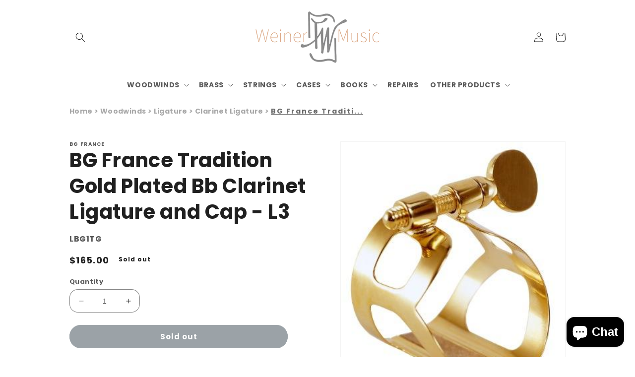

--- FILE ---
content_type: text/plain; charset=utf-8
request_url: https://d-ipv6.mmapiws.com/ant_squire
body_size: 160
content:
weinermusic.com;019bf57f-8464-72a5-bc7e-67c76ae824e9:9b4a5c1a23760df4f27ef8f731fb4b7d99673a1b